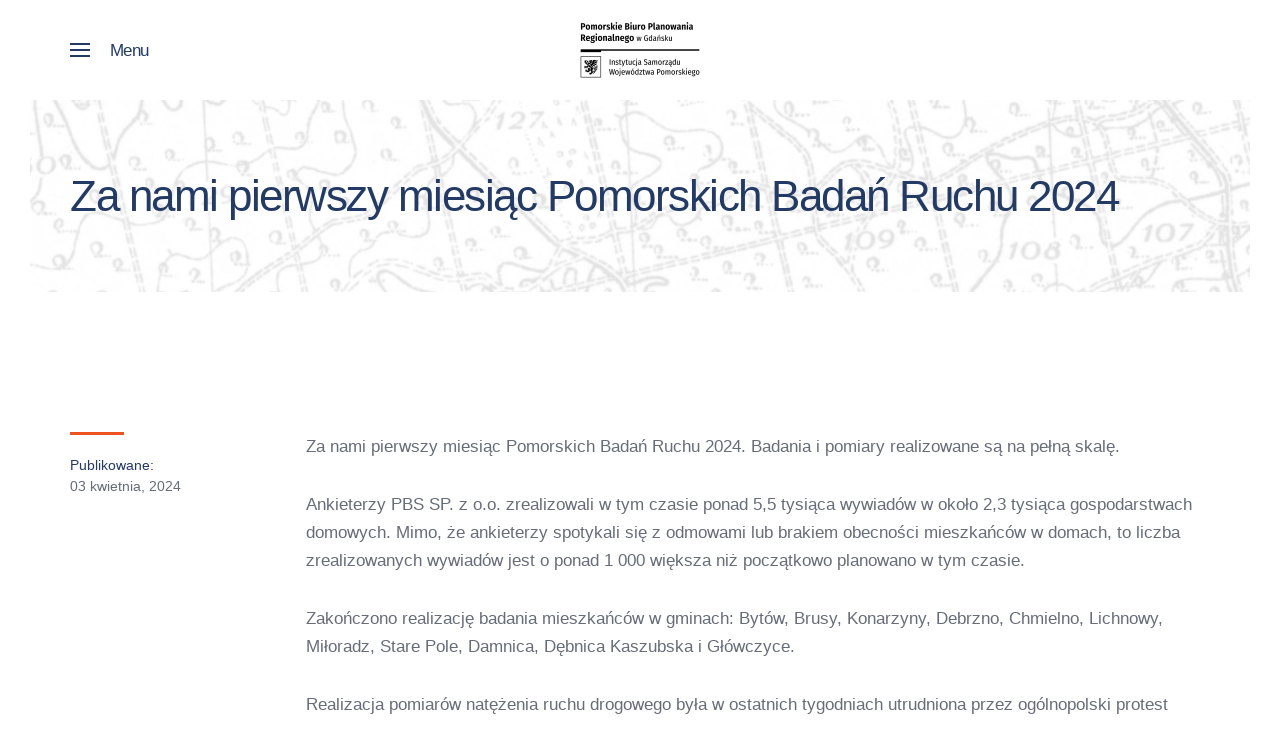

--- FILE ---
content_type: text/html; charset=UTF-8
request_url: https://pbpr.pomorskie.pl/2024/04/za-nami-pierwszy-miesiac-pomorskich-badan-ruchu-2024/
body_size: 13303
content:
<!DOCTYPE html>
<html lang="pl-PL">
    <head>
        <meta charset="UTF-8">
        <meta name="viewport" content="width=device-width, initial-scale=1">
        <link rel="icon" href="/wp-content/uploads/2020/12/navicon.png" sizes="any">
                <link rel="apple-touch-icon" href="/wp-content/uploads/2020/12/navicon.png">
                <title>Za nami pierwszy miesiąc Pomorskich Badań Ruchu 2024 &#8211; PBPR</title>
<meta name='robots' content='max-image-preview:large' />
<link rel="alternate" type="application/rss+xml" title="PBPR &raquo; Kanał z wpisami" href="https://pbpr.pomorskie.pl/feed/" />
<link rel="alternate" type="application/rss+xml" title="PBPR &raquo; Kanał z komentarzami" href="https://pbpr.pomorskie.pl/comments/feed/" />
<script>
window._wpemojiSettings = {"baseUrl":"https:\/\/s.w.org\/images\/core\/emoji\/16.0.1\/72x72\/","ext":".png","svgUrl":"https:\/\/s.w.org\/images\/core\/emoji\/16.0.1\/svg\/","svgExt":".svg","source":{"concatemoji":"https:\/\/pbpr.pomorskie.pl\/wp-includes\/js\/wp-emoji-release.min.js?ver=6.8.3"}};
/*! This file is auto-generated */
!function(s,n){var o,i,e;function c(e){try{var t={supportTests:e,timestamp:(new Date).valueOf()};sessionStorage.setItem(o,JSON.stringify(t))}catch(e){}}function p(e,t,n){e.clearRect(0,0,e.canvas.width,e.canvas.height),e.fillText(t,0,0);var t=new Uint32Array(e.getImageData(0,0,e.canvas.width,e.canvas.height).data),a=(e.clearRect(0,0,e.canvas.width,e.canvas.height),e.fillText(n,0,0),new Uint32Array(e.getImageData(0,0,e.canvas.width,e.canvas.height).data));return t.every(function(e,t){return e===a[t]})}function u(e,t){e.clearRect(0,0,e.canvas.width,e.canvas.height),e.fillText(t,0,0);for(var n=e.getImageData(16,16,1,1),a=0;a<n.data.length;a++)if(0!==n.data[a])return!1;return!0}function f(e,t,n,a){switch(t){case"flag":return n(e,"\ud83c\udff3\ufe0f\u200d\u26a7\ufe0f","\ud83c\udff3\ufe0f\u200b\u26a7\ufe0f")?!1:!n(e,"\ud83c\udde8\ud83c\uddf6","\ud83c\udde8\u200b\ud83c\uddf6")&&!n(e,"\ud83c\udff4\udb40\udc67\udb40\udc62\udb40\udc65\udb40\udc6e\udb40\udc67\udb40\udc7f","\ud83c\udff4\u200b\udb40\udc67\u200b\udb40\udc62\u200b\udb40\udc65\u200b\udb40\udc6e\u200b\udb40\udc67\u200b\udb40\udc7f");case"emoji":return!a(e,"\ud83e\udedf")}return!1}function g(e,t,n,a){var r="undefined"!=typeof WorkerGlobalScope&&self instanceof WorkerGlobalScope?new OffscreenCanvas(300,150):s.createElement("canvas"),o=r.getContext("2d",{willReadFrequently:!0}),i=(o.textBaseline="top",o.font="600 32px Arial",{});return e.forEach(function(e){i[e]=t(o,e,n,a)}),i}function t(e){var t=s.createElement("script");t.src=e,t.defer=!0,s.head.appendChild(t)}"undefined"!=typeof Promise&&(o="wpEmojiSettingsSupports",i=["flag","emoji"],n.supports={everything:!0,everythingExceptFlag:!0},e=new Promise(function(e){s.addEventListener("DOMContentLoaded",e,{once:!0})}),new Promise(function(t){var n=function(){try{var e=JSON.parse(sessionStorage.getItem(o));if("object"==typeof e&&"number"==typeof e.timestamp&&(new Date).valueOf()<e.timestamp+604800&&"object"==typeof e.supportTests)return e.supportTests}catch(e){}return null}();if(!n){if("undefined"!=typeof Worker&&"undefined"!=typeof OffscreenCanvas&&"undefined"!=typeof URL&&URL.createObjectURL&&"undefined"!=typeof Blob)try{var e="postMessage("+g.toString()+"("+[JSON.stringify(i),f.toString(),p.toString(),u.toString()].join(",")+"));",a=new Blob([e],{type:"text/javascript"}),r=new Worker(URL.createObjectURL(a),{name:"wpTestEmojiSupports"});return void(r.onmessage=function(e){c(n=e.data),r.terminate(),t(n)})}catch(e){}c(n=g(i,f,p,u))}t(n)}).then(function(e){for(var t in e)n.supports[t]=e[t],n.supports.everything=n.supports.everything&&n.supports[t],"flag"!==t&&(n.supports.everythingExceptFlag=n.supports.everythingExceptFlag&&n.supports[t]);n.supports.everythingExceptFlag=n.supports.everythingExceptFlag&&!n.supports.flag,n.DOMReady=!1,n.readyCallback=function(){n.DOMReady=!0}}).then(function(){return e}).then(function(){var e;n.supports.everything||(n.readyCallback(),(e=n.source||{}).concatemoji?t(e.concatemoji):e.wpemoji&&e.twemoji&&(t(e.twemoji),t(e.wpemoji)))}))}((window,document),window._wpemojiSettings);
</script>
<style id='wp-emoji-styles-inline-css'>

	img.wp-smiley, img.emoji {
		display: inline !important;
		border: none !important;
		box-shadow: none !important;
		height: 1em !important;
		width: 1em !important;
		margin: 0 0.07em !important;
		vertical-align: -0.1em !important;
		background: none !important;
		padding: 0 !important;
	}
</style>
<link rel='stylesheet' id='wp-block-library-css' href='https://pbpr.pomorskie.pl/wp-includes/css/dist/block-library/style.min.css?ver=6.8.3' media='all' />
<style id='classic-theme-styles-inline-css'>
/*! This file is auto-generated */
.wp-block-button__link{color:#fff;background-color:#32373c;border-radius:9999px;box-shadow:none;text-decoration:none;padding:calc(.667em + 2px) calc(1.333em + 2px);font-size:1.125em}.wp-block-file__button{background:#32373c;color:#fff;text-decoration:none}
</style>
<style id='global-styles-inline-css'>
:root{--wp--preset--aspect-ratio--square: 1;--wp--preset--aspect-ratio--4-3: 4/3;--wp--preset--aspect-ratio--3-4: 3/4;--wp--preset--aspect-ratio--3-2: 3/2;--wp--preset--aspect-ratio--2-3: 2/3;--wp--preset--aspect-ratio--16-9: 16/9;--wp--preset--aspect-ratio--9-16: 9/16;--wp--preset--color--black: #000000;--wp--preset--color--cyan-bluish-gray: #abb8c3;--wp--preset--color--white: #ffffff;--wp--preset--color--pale-pink: #f78da7;--wp--preset--color--vivid-red: #cf2e2e;--wp--preset--color--luminous-vivid-orange: #ff6900;--wp--preset--color--luminous-vivid-amber: #fcb900;--wp--preset--color--light-green-cyan: #7bdcb5;--wp--preset--color--vivid-green-cyan: #00d084;--wp--preset--color--pale-cyan-blue: #8ed1fc;--wp--preset--color--vivid-cyan-blue: #0693e3;--wp--preset--color--vivid-purple: #9b51e0;--wp--preset--gradient--vivid-cyan-blue-to-vivid-purple: linear-gradient(135deg,rgba(6,147,227,1) 0%,rgb(155,81,224) 100%);--wp--preset--gradient--light-green-cyan-to-vivid-green-cyan: linear-gradient(135deg,rgb(122,220,180) 0%,rgb(0,208,130) 100%);--wp--preset--gradient--luminous-vivid-amber-to-luminous-vivid-orange: linear-gradient(135deg,rgba(252,185,0,1) 0%,rgba(255,105,0,1) 100%);--wp--preset--gradient--luminous-vivid-orange-to-vivid-red: linear-gradient(135deg,rgba(255,105,0,1) 0%,rgb(207,46,46) 100%);--wp--preset--gradient--very-light-gray-to-cyan-bluish-gray: linear-gradient(135deg,rgb(238,238,238) 0%,rgb(169,184,195) 100%);--wp--preset--gradient--cool-to-warm-spectrum: linear-gradient(135deg,rgb(74,234,220) 0%,rgb(151,120,209) 20%,rgb(207,42,186) 40%,rgb(238,44,130) 60%,rgb(251,105,98) 80%,rgb(254,248,76) 100%);--wp--preset--gradient--blush-light-purple: linear-gradient(135deg,rgb(255,206,236) 0%,rgb(152,150,240) 100%);--wp--preset--gradient--blush-bordeaux: linear-gradient(135deg,rgb(254,205,165) 0%,rgb(254,45,45) 50%,rgb(107,0,62) 100%);--wp--preset--gradient--luminous-dusk: linear-gradient(135deg,rgb(255,203,112) 0%,rgb(199,81,192) 50%,rgb(65,88,208) 100%);--wp--preset--gradient--pale-ocean: linear-gradient(135deg,rgb(255,245,203) 0%,rgb(182,227,212) 50%,rgb(51,167,181) 100%);--wp--preset--gradient--electric-grass: linear-gradient(135deg,rgb(202,248,128) 0%,rgb(113,206,126) 100%);--wp--preset--gradient--midnight: linear-gradient(135deg,rgb(2,3,129) 0%,rgb(40,116,252) 100%);--wp--preset--font-size--small: 13px;--wp--preset--font-size--medium: 20px;--wp--preset--font-size--large: 36px;--wp--preset--font-size--x-large: 42px;--wp--preset--spacing--20: 0.44rem;--wp--preset--spacing--30: 0.67rem;--wp--preset--spacing--40: 1rem;--wp--preset--spacing--50: 1.5rem;--wp--preset--spacing--60: 2.25rem;--wp--preset--spacing--70: 3.38rem;--wp--preset--spacing--80: 5.06rem;--wp--preset--shadow--natural: 6px 6px 9px rgba(0, 0, 0, 0.2);--wp--preset--shadow--deep: 12px 12px 50px rgba(0, 0, 0, 0.4);--wp--preset--shadow--sharp: 6px 6px 0px rgba(0, 0, 0, 0.2);--wp--preset--shadow--outlined: 6px 6px 0px -3px rgba(255, 255, 255, 1), 6px 6px rgba(0, 0, 0, 1);--wp--preset--shadow--crisp: 6px 6px 0px rgba(0, 0, 0, 1);}:where(.is-layout-flex){gap: 0.5em;}:where(.is-layout-grid){gap: 0.5em;}body .is-layout-flex{display: flex;}.is-layout-flex{flex-wrap: wrap;align-items: center;}.is-layout-flex > :is(*, div){margin: 0;}body .is-layout-grid{display: grid;}.is-layout-grid > :is(*, div){margin: 0;}:where(.wp-block-columns.is-layout-flex){gap: 2em;}:where(.wp-block-columns.is-layout-grid){gap: 2em;}:where(.wp-block-post-template.is-layout-flex){gap: 1.25em;}:where(.wp-block-post-template.is-layout-grid){gap: 1.25em;}.has-black-color{color: var(--wp--preset--color--black) !important;}.has-cyan-bluish-gray-color{color: var(--wp--preset--color--cyan-bluish-gray) !important;}.has-white-color{color: var(--wp--preset--color--white) !important;}.has-pale-pink-color{color: var(--wp--preset--color--pale-pink) !important;}.has-vivid-red-color{color: var(--wp--preset--color--vivid-red) !important;}.has-luminous-vivid-orange-color{color: var(--wp--preset--color--luminous-vivid-orange) !important;}.has-luminous-vivid-amber-color{color: var(--wp--preset--color--luminous-vivid-amber) !important;}.has-light-green-cyan-color{color: var(--wp--preset--color--light-green-cyan) !important;}.has-vivid-green-cyan-color{color: var(--wp--preset--color--vivid-green-cyan) !important;}.has-pale-cyan-blue-color{color: var(--wp--preset--color--pale-cyan-blue) !important;}.has-vivid-cyan-blue-color{color: var(--wp--preset--color--vivid-cyan-blue) !important;}.has-vivid-purple-color{color: var(--wp--preset--color--vivid-purple) !important;}.has-black-background-color{background-color: var(--wp--preset--color--black) !important;}.has-cyan-bluish-gray-background-color{background-color: var(--wp--preset--color--cyan-bluish-gray) !important;}.has-white-background-color{background-color: var(--wp--preset--color--white) !important;}.has-pale-pink-background-color{background-color: var(--wp--preset--color--pale-pink) !important;}.has-vivid-red-background-color{background-color: var(--wp--preset--color--vivid-red) !important;}.has-luminous-vivid-orange-background-color{background-color: var(--wp--preset--color--luminous-vivid-orange) !important;}.has-luminous-vivid-amber-background-color{background-color: var(--wp--preset--color--luminous-vivid-amber) !important;}.has-light-green-cyan-background-color{background-color: var(--wp--preset--color--light-green-cyan) !important;}.has-vivid-green-cyan-background-color{background-color: var(--wp--preset--color--vivid-green-cyan) !important;}.has-pale-cyan-blue-background-color{background-color: var(--wp--preset--color--pale-cyan-blue) !important;}.has-vivid-cyan-blue-background-color{background-color: var(--wp--preset--color--vivid-cyan-blue) !important;}.has-vivid-purple-background-color{background-color: var(--wp--preset--color--vivid-purple) !important;}.has-black-border-color{border-color: var(--wp--preset--color--black) !important;}.has-cyan-bluish-gray-border-color{border-color: var(--wp--preset--color--cyan-bluish-gray) !important;}.has-white-border-color{border-color: var(--wp--preset--color--white) !important;}.has-pale-pink-border-color{border-color: var(--wp--preset--color--pale-pink) !important;}.has-vivid-red-border-color{border-color: var(--wp--preset--color--vivid-red) !important;}.has-luminous-vivid-orange-border-color{border-color: var(--wp--preset--color--luminous-vivid-orange) !important;}.has-luminous-vivid-amber-border-color{border-color: var(--wp--preset--color--luminous-vivid-amber) !important;}.has-light-green-cyan-border-color{border-color: var(--wp--preset--color--light-green-cyan) !important;}.has-vivid-green-cyan-border-color{border-color: var(--wp--preset--color--vivid-green-cyan) !important;}.has-pale-cyan-blue-border-color{border-color: var(--wp--preset--color--pale-cyan-blue) !important;}.has-vivid-cyan-blue-border-color{border-color: var(--wp--preset--color--vivid-cyan-blue) !important;}.has-vivid-purple-border-color{border-color: var(--wp--preset--color--vivid-purple) !important;}.has-vivid-cyan-blue-to-vivid-purple-gradient-background{background: var(--wp--preset--gradient--vivid-cyan-blue-to-vivid-purple) !important;}.has-light-green-cyan-to-vivid-green-cyan-gradient-background{background: var(--wp--preset--gradient--light-green-cyan-to-vivid-green-cyan) !important;}.has-luminous-vivid-amber-to-luminous-vivid-orange-gradient-background{background: var(--wp--preset--gradient--luminous-vivid-amber-to-luminous-vivid-orange) !important;}.has-luminous-vivid-orange-to-vivid-red-gradient-background{background: var(--wp--preset--gradient--luminous-vivid-orange-to-vivid-red) !important;}.has-very-light-gray-to-cyan-bluish-gray-gradient-background{background: var(--wp--preset--gradient--very-light-gray-to-cyan-bluish-gray) !important;}.has-cool-to-warm-spectrum-gradient-background{background: var(--wp--preset--gradient--cool-to-warm-spectrum) !important;}.has-blush-light-purple-gradient-background{background: var(--wp--preset--gradient--blush-light-purple) !important;}.has-blush-bordeaux-gradient-background{background: var(--wp--preset--gradient--blush-bordeaux) !important;}.has-luminous-dusk-gradient-background{background: var(--wp--preset--gradient--luminous-dusk) !important;}.has-pale-ocean-gradient-background{background: var(--wp--preset--gradient--pale-ocean) !important;}.has-electric-grass-gradient-background{background: var(--wp--preset--gradient--electric-grass) !important;}.has-midnight-gradient-background{background: var(--wp--preset--gradient--midnight) !important;}.has-small-font-size{font-size: var(--wp--preset--font-size--small) !important;}.has-medium-font-size{font-size: var(--wp--preset--font-size--medium) !important;}.has-large-font-size{font-size: var(--wp--preset--font-size--large) !important;}.has-x-large-font-size{font-size: var(--wp--preset--font-size--x-large) !important;}
:where(.wp-block-post-template.is-layout-flex){gap: 1.25em;}:where(.wp-block-post-template.is-layout-grid){gap: 1.25em;}
:where(.wp-block-columns.is-layout-flex){gap: 2em;}:where(.wp-block-columns.is-layout-grid){gap: 2em;}
:root :where(.wp-block-pullquote){font-size: 1.5em;line-height: 1.6;}
</style>
<link rel='stylesheet' id='accessibility-light-css' href='https://pbpr.pomorskie.pl/wp-content/plugins/accessibility-light/assets/css/accessibility-light.css?ver=6.8.3' media='all' />
<link rel='stylesheet' id='css/e2pdf.frontend.global-css' href='https://pbpr.pomorskie.pl/wp-content/plugins/e2pdf/css/e2pdf.frontend.global.css?ver=1.28.14' media='all' />
<link rel='stylesheet' id='wbg-selectize-css' href='https://pbpr.pomorskie.pl/wp-content/plugins/wp-books-gallery/assets/css/selectize.bootstrap3.min.css?ver=4.7.6' media='' />
<link rel='stylesheet' id='wbg-font-awesome-css' href='https://pbpr.pomorskie.pl/wp-content/plugins/wp-books-gallery/assets/css/fontawesome/css/all.min.css?ver=4.7.6' media='' />
<link rel='stylesheet' id='wbg-front-css' href='https://pbpr.pomorskie.pl/wp-content/plugins/wp-books-gallery/assets/css/wbg-front.css?ver=4.7.6' media='' />
<link rel='stylesheet' id='eeb-css-frontend-css' href='https://pbpr.pomorskie.pl/wp-content/plugins/email-encoder-bundle/core/includes/assets/css/style.css?ver=251122-95824' media='all' />
<link href="https://pbpr.pomorskie.pl/wp-content/themes/yootheme/css/theme.1.css?ver=1766236538" rel="stylesheet">
<link href="https://pbpr.pomorskie.pl/wp-content/themes/yootheme/css/theme.update.css?ver=4.5.26" rel="stylesheet">
<script src="https://pbpr.pomorskie.pl/wp-includes/js/jquery/jquery.min.js?ver=3.7.1" id="jquery-core-js"></script>
<script src="https://pbpr.pomorskie.pl/wp-includes/js/jquery/jquery-migrate.min.js?ver=3.4.1" id="jquery-migrate-js"></script>
<script src="https://pbpr.pomorskie.pl/wp-content/plugins/accessibility-light/assets/js/accessibility-light.js?ver=6.8.3" id="accessibility-light-js"></script>
<script src="https://pbpr.pomorskie.pl/wp-content/plugins/accessibility-light/assets/js/jscolor.js?ver=6.8.3" id="jscolor-js"></script>
<script src="https://pbpr.pomorskie.pl/wp-content/plugins/e2pdf/js/e2pdf.frontend.js?ver=1.28.14" id="js/e2pdf.frontend-js"></script>
<link rel="https://api.w.org/" href="https://pbpr.pomorskie.pl/wp-json/" /><link rel="alternate" title="JSON" type="application/json" href="https://pbpr.pomorskie.pl/wp-json/wp/v2/posts/5247" /><link rel="EditURI" type="application/rsd+xml" title="RSD" href="https://pbpr.pomorskie.pl/xmlrpc.php?rsd" />
<meta name="generator" content="WordPress 6.8.3" />
<link rel="canonical" href="https://pbpr.pomorskie.pl/2024/04/za-nami-pierwszy-miesiac-pomorskich-badan-ruchu-2024/" />
<link rel='shortlink' href='https://pbpr.pomorskie.pl/?p=5247' />
<link rel="alternate" title="oEmbed (JSON)" type="application/json+oembed" href="https://pbpr.pomorskie.pl/wp-json/oembed/1.0/embed?url=https%3A%2F%2Fpbpr.pomorskie.pl%2F2024%2F04%2Fza-nami-pierwszy-miesiac-pomorskich-badan-ruchu-2024%2F" />
<link rel="alternate" title="oEmbed (XML)" type="text/xml+oembed" href="https://pbpr.pomorskie.pl/wp-json/oembed/1.0/embed?url=https%3A%2F%2Fpbpr.pomorskie.pl%2F2024%2F04%2Fza-nami-pierwszy-miesiac-pomorskich-badan-ruchu-2024%2F&#038;format=xml" />
<!-- Analytics by WP Statistics - https://wp-statistics.com -->
<script src="https://pbpr.pomorskie.pl/wp-content/themes/yootheme/packages/theme-cookie/app/cookie.min.js?ver=4.5.26" defer></script>
<script src="https://pbpr.pomorskie.pl/wp-content/themes/yootheme/vendor/assets/uikit/dist/js/uikit.min.js?ver=4.5.26"></script>
<script src="https://pbpr.pomorskie.pl/wp-content/themes/yootheme/vendor/assets/uikit/dist/js/uikit-icons-yard.min.js?ver=4.5.26"></script>
<script src="https://pbpr.pomorskie.pl/wp-content/themes/yootheme/js/theme.js?ver=4.5.26"></script>
<script>window.yootheme ||= {}; var $theme = yootheme.theme = {"cookie":{"mode":"notification","template":"<div class=\"tm-cookie-banner uk-section uk-section-xsmall uk-section-primary uk-position-bottom uk-position-fixed\">\n        <div class=\"uk-container uk-container-expand uk-text-center\">\n\n            U\u017cywamy cookies i podobnych technologii w celach: \u015bwiadczenia us\u0142ug, reklamy, statystyk. Korzystanie z witryny bez zmiany ustawie\u0144 Twojej przegl\u0105darki oznacza, \u017ce ciasteczka b\u0119d\u0105 umieszczane w Twoim urz\u0105dzeniu elektronicznym. Pami\u0119taj, \u017ce zawsze mo\u017cesz zmieni\u0107 te ustawienia.\n                            <button type=\"button\" class=\"js-accept uk-button uk-button-primary uk-margin-small-left\" data-uk-toggle=\"target: !.uk-section; animation: true\">Akceptuj<\/button>\n            \n            \n        <\/div>\n    <\/div>","position":"bottom"},"i18n":{"close":{"label":"Zamknij","0":"yootheme"},"totop":{"label":"Back to top","0":"yootheme"},"marker":{"label":"Open","0":"yootheme"},"navbarToggleIcon":{"label":"Rozwi\u0144 menu","0":"yootheme"},"paginationPrevious":{"label":"Poprzednia strona","0":"yootheme"},"paginationNext":{"label":"Nast\u0119pna strona","0":"yootheme"},"searchIcon":{"toggle":"Wyszukiwanie otwarte","submit":"Submit Search"},"slider":{"next":"Next slide","previous":"Previous slide","slideX":"Slide %s","slideLabel":"%s z %s"},"slideshow":{"next":"Next slide","previous":"Previous slide","slideX":"Slide %s","slideLabel":"%s z %s"},"lightboxPanel":{"next":"Next slide","previous":"Previous slide","slideLabel":"%s z %s","close":"Close"}}};</script>
		<style id="wp-custom-css">
			.logo-sam-text {
	  font-variant-caps: all-petite-caps;
    line-height: normal;
    color: inherit;
}		</style>
		    </head>
    <body class="wp-singular post-template-default single single-post postid-5247 single-format-standard wp-theme-yootheme  acl-sitelinx">

        
        <div class="uk-hidden-visually uk-notification uk-notification-top-left uk-width-auto">
            <div class="uk-notification-message">
                <a href="#tm-main" class="uk-link-reset">Przejdź do treści głównej</a>
            </div>
        </div>

        
        
        <div class="tm-page">

                        


<header class="tm-header-mobile uk-hidden@l">


        <div uk-sticky show-on-up animation="uk-animation-slide-top" cls-active="uk-navbar-sticky" sel-target=".uk-navbar-container">
    
        <div class="uk-navbar-container">

            <div class="uk-container uk-container-expand">
                <nav class="uk-navbar" uk-navbar="{&quot;align&quot;:&quot;center&quot;,&quot;container&quot;:&quot;.tm-header-mobile &gt; [uk-sticky]&quot;,&quot;boundary&quot;:&quot;.tm-header-mobile .uk-navbar-container&quot;}">

                                        <div class="uk-navbar-left ">

                        
                                                    <a uk-toggle href="#tm-dialog-mobile" class="uk-navbar-toggle">

        
        <div uk-navbar-toggle-icon></div>

                <span class="uk-margin-small-left uk-text-middle">Menu</span>
        
    </a>                        
                        
                    </div>
                    
                                        <div class="uk-navbar-center">

                                                    <a href="https://pbpr.pomorskie.pl/" aria-label="Powrót na start" class="uk-logo uk-navbar-item">
    <picture>
<source type="image/webp" srcset="/wp-content/themes/yootheme/cache/25/PBPR_nowe_logo_PION-25426319.webp 150w, /wp-content/themes/yootheme/cache/0c/PBPR_nowe_logo_PION-0c2db974.webp 300w" sizes="(min-width: 150px) 150px">
<img alt="PBPR" loading="eager" src="/wp-content/themes/yootheme/cache/65/PBPR_nowe_logo_PION-65fa84be.png" width="150" height="86">
</picture></a>                        
                        
                    </div>
                    
                    
                </nav>
            </div>

        </div>

        </div>
    



        <div id="tm-dialog-mobile" uk-offcanvas="container: true; overlay: true" mode="push">
        <div class="uk-offcanvas-bar uk-flex uk-flex-column">

                        <button class="uk-offcanvas-close uk-close-large" type="button" uk-close uk-toggle="cls: uk-close-large; mode: media; media: @s"></button>
            
                        <div class="uk-margin-auto-bottom">
                
<div class="uk-grid uk-child-width-1-1" uk-grid>    <div>
<div class="uk-panel widget widget_nav_menu" id="nav_menu-2">

    
    
<ul class="uk-nav uk-nav-default uk-nav-accordion" uk-nav="targets: &gt; .js-accordion" uk-scrollspy-nav="closest: li; scroll: true;">
    
	<li class="menu-item menu-item-type-custom menu-item-object-custom menu-item-has-children js-accordion uk-parent"><a href>Plan zagospodarowania<br>przestrzennego <span uk-nav-parent-icon></span></a>
	<ul class="uk-nav-sub">

		<li class="menu-item menu-item-type-post_type menu-item-object-page"><a href="https://pbpr.pomorskie.pl/plan-zagospodarowania-wojewodztwa/">Plan zagospodarowania województwa pomorskiego 2030</a></li>
		<li class="menu-item menu-item-type-post_type menu-item-object-page"><a href="https://pbpr.pomorskie.pl/plan-zagospodarowania-obszaru-metropolitalnego/">Plan zagospodarowania Obszaru Metropolitalnego</a></li>
		<li class="menu-item menu-item-type-custom menu-item-object-custom menu-item-has-children uk-parent"><a href>Opracowanie ekofizjograficzne</a>
		<ul>

			<li class="menu-item menu-item-type-post_type menu-item-object-page"><a href="https://pbpr.pomorskie.pl/ekofizjografia/">2014</a></li>
			<li class="menu-item menu-item-type-post_type menu-item-object-books"><a href="https://pbpr.pomorskie.pl/books/https-pbpr-pomorskie-pl-wp-content-uploads-menu-biblioteka-opracowan-srodowisko-przyrodnicze-opracowanie_ekofizjograficzne_2024-opracowanie-ekofizjograficzne-29012024-pdf/">2024</a></li></ul></li>
		<li class="menu-item menu-item-type-post_type menu-item-object-page"><a href="https://pbpr.pomorskie.pl/soos-plan/">Prognoza PZPWP 2030</a></li>
		<li class="menu-item menu-item-type-post_type menu-item-object-page menu-item-has-children uk-parent"><a href="https://pbpr.pomorskie.pl/plan-zagospodarowania-wojewodztwa/zmiana-planu-zagospodarowania-przestrzennego-wojewodztwa-pomorskiego/">Zmiana Planu zagospodarowania przestrzennego województwa pomorskiego</a>
		<ul>

			<li class="menu-item menu-item-type-post_type menu-item-object-page"><a href="https://pbpr.pomorskie.pl/plan-zagospodarowania-wojewodztwa/zmiana-planu-zagospodarowania-przestrzennego-wojewodztwa-pomorskiego/debaty/">Debaty</a></li>
			<li class="menu-item menu-item-type-post_type menu-item-object-page"><a href="https://pbpr.pomorskie.pl/plan-zagospodarowania-wojewodztwa/zmiana-planu-zagospodarowania-przestrzennego-wojewodztwa-pomorskiego/warsztaty/">Warsztaty planistyczne</a></li></ul></li>
		<li class="menu-item menu-item-type-post_type menu-item-object-page"><a href="https://pbpr.pomorskie.pl/projekt-dialog-terytorialny/">Dialog Terytorialny</a></li></ul></li>
	<li class="menu-item menu-item-type-custom menu-item-object-custom menu-item-has-children uk-parent"><a href="https://pbpr.pomorskie.pl/audyt-krajobrazowy-wojewodztwa-pomorskiego/">Audyt<br>krajobrazowy <span uk-nav-parent-icon></span></a>
	<ul class="uk-nav-sub">

		<li class="menu-item menu-item-type-post_type menu-item-object-page menu-item-has-children uk-parent"><a href="https://pbpr.pomorskie.pl/audyt-krajobrazowy-wojewodztwa-pomorskiego/">Audyt Krajobrazowy Województwa Pomorskiego</a>
		<ul>

			<li class="menu-item menu-item-type-post_type menu-item-object-page"><a href="https://pbpr.pomorskie.pl/home/struktury-krajobrazowe/">Sposób identyfikacji krajobrazów</a></li>
			<li class="menu-item menu-item-type-post_type menu-item-object-page"><a href="https://pbpr.pomorskie.pl/akcja-krajobraz/">Akcja Krajobraz</a></li></ul></li></ul></li>
	<li class="menu-item menu-item-type-post_type menu-item-object-page"><a href="https://pbpr.pomorskie.pl/biblioteka-opracowan/">Biblioteka<br>opracowań</a></li>
	<li class="menu-item menu-item-type-custom menu-item-object-custom menu-item-has-children js-accordion uk-parent"><a href>Monitoring <br>regionalny <span uk-nav-parent-icon></span></a>
	<ul class="uk-nav-sub">

		<li class="menu-item menu-item-type-post_type menu-item-object-page"><a href="https://pbpr.pomorskie.pl/stan-zagospodarowania-przestrzennego-wojewodztwa/">Stan zagospodarowania przestrzennego</a></li>
		<li class="menu-item menu-item-type-post_type menu-item-object-page"><a href="https://pbpr.pomorskie.pl/obszary-funkcjonalne/">Obszary funkcjonalne</a></li>
		<li class="menu-item menu-item-type-post_type menu-item-object-page"><a href="https://pbpr.pomorskie.pl/rewitalizacja-obszarow-zdegradowanych/">Rewitalizacja obszarów zdegradowanych</a></li>
		<li class="menu-item menu-item-type-post_type menu-item-object-page"><a href="https://pbpr.pomorskie.pl/turystyka-wodna/">Turystyka Wodna</a></li></ul></li>
	<li class="menu-item menu-item-type-custom menu-item-object-custom menu-item-has-children js-accordion uk-parent"><a href>Przestrzeń<br>publiczna <span uk-nav-parent-icon></span></a>
	<ul class="uk-nav-sub">

		<li class="menu-item menu-item-type-post_type menu-item-object-page"><a href="https://pbpr.pomorskie.pl/home/najlepsza-przestrzen-publiczna/">Najlepsza Przestrzeń Publiczna Województwa Pomorskiego</a></li>
		<li class="menu-item menu-item-type-post_type menu-item-object-page"><a href="https://pbpr.pomorskie.pl/home/pappp/">Pomorska Akademia Planowania Przestrzeni Publicznej</a></li>
		<li class="menu-item menu-item-type-post_type menu-item-object-page"><a href="https://pbpr.pomorskie.pl/home/pomorskie-laboratorium-przestrzeni-publicznej/">Pomorskie Laboratorium Przestrzeni Publicznej</a></li></ul></li>
	<li class="menu-item menu-item-type-custom menu-item-object-custom menu-item-has-children js-accordion uk-parent"><a href>Transport <span uk-nav-parent-icon></span></a>
	<ul class="uk-nav-sub">

		<li class="menu-item menu-item-type-post_type menu-item-object-page"><a href="https://pbpr.pomorskie.pl/home/rpt/">Regionalny Plan Transportowy</a></li>
		<li class="menu-item menu-item-type-custom menu-item-object-custom"><a href="https://pbpr.pomorskie.pl/home/pomorskie-badania-ruchu-2024/">Pomorskie Badania Ruchu 2024</a></li>
		<li class="menu-item menu-item-type-post_type menu-item-object-page"><a href="https://pbpr.pomorskie.pl/skkoscierzyny/">SK-Obwodnica Kościerzyny</a></li>
		<li class="menu-item menu-item-type-post_type menu-item-object-page"><a href="https://pbpr.pomorskie.pl/projekt-via-maris/">SK-Via Maris</a></li>
		<li class="menu-item menu-item-type-post_type menu-item-object-page"><a href="https://pbpr.pomorskie.pl/sk-miszewo/">SK-Miszewo</a></li></ul></li>
	<li class="menu-item menu-item-type-post_type menu-item-object-page menu-item-has-children uk-parent"><a href="https://pbpr.pomorskie.pl/aktualne-projekty/">Aktualne<br>Projekty <span uk-nav-parent-icon></span></a>
	<ul class="uk-nav-sub">

		<li class="menu-item menu-item-type-post_type menu-item-object-page"><a href="https://pbpr.pomorskie.pl/projekt-ochk/">Weryfikacja OCHK</a></li>
		<li class="menu-item menu-item-type-post_type menu-item-object-page"><a href="https://pbpr.pomorskie.pl/projekt-dialog-terytorialny/">Dialog Terytorialny</a></li></ul></li>
	<li class="menu-item menu-item-type-post_type menu-item-object-page menu-item-has-children uk-parent"><a href="https://pbpr.pomorskie.pl/portalmapowy/">Portal<br>mapowy <span uk-nav-parent-icon></span></a>
	<ul class="uk-nav-sub">

		<li class="menu-item menu-item-type-custom menu-item-object-custom"><a href="https://mapy2.pbpr.pomorskie.pl/audyt/index.php/view/map?repository=1&amp;project=Audyt-krajobrazu">Audyt krajobrazowy</a></li>
		<li class="menu-item menu-item-type-custom menu-item-object-custom"><a href="https://mapy2.pbpr.pomorskie.pl/audyt/index.php/view/map?repository=4&amp;project=OChK-weryfikacja">Obszary chronionego krajobrazu</a></li>
		<li class="menu-item menu-item-type-custom menu-item-object-custom"><a href="https://mapy.pbpr.pomorskie.pl/index.php/view/map/?repository=6&amp;project=KONCEPCJA_KORYTARZY_EKOLOG">Korytarze ekologiczne</a></li>
		<li class="menu-item menu-item-type-custom menu-item-object-custom"><a href="https://mapy.pbpr.pomorskie.pl/index.php/view/map/?repository=10&amp;project=turystyka_PZZGMB_PSK">Turystyka wodna</a></li>
		<li class="menu-item menu-item-type-custom menu-item-object-custom"><a href="https://mapy.pbpr.pomorskie.pl/index.php/view/map/?repository=2&amp;project=rewitalizacja">Rewitalizacja obszarów<br>zdegradowanych</a></li>
		<li class="menu-item menu-item-type-custom menu-item-object-custom"><a href="https://mapy.pbpr.pomorskie.pl/index.php/view/map/?repository=3&amp;project=dialog_terytorialny">Dialog terytorialny</a></li>
		<li class="menu-item menu-item-type-custom menu-item-object-custom"><a href="https://mapy.pbpr.pomorskie.pl/index.php/view/map/?repository=8&amp;project=Obszary_funkcjonalne">Obszary funkcjonalne</a></li></ul></li>
	<li class="menu-item menu-item-type-post_type menu-item-object-page menu-item-has-children uk-parent"><a href="https://pbpr.pomorskie.pl/biuro/">Biuro<br>nasz zespół <span uk-nav-parent-icon></span></a>
	<ul class="uk-nav-sub">

		<li class="menu-item menu-item-type-custom menu-item-object-custom"><a href="http://pbpr.pomorskie.pl/biuro/#KierB">Kierownictwo</a></li>
		<li class="menu-item menu-item-type-custom menu-item-object-custom"><a href="http://pbpr.pomorskie.pl/biuro/#ZF">Zespół Finansowy</a></li>
		<li class="menu-item menu-item-type-custom menu-item-object-custom"><a href="http://pbpr.pomorskie.pl/biuro#ZODK">Zespół Osadnictwa i Dziedzictwa Kulturowego</a></li>
		<li class="menu-item menu-item-type-custom menu-item-object-custom"><a href="http://pbpr.pomorskie.pl/biuro/#ZSK">Zespół Środowiska i Krajobrazu</a></li>
		<li class="menu-item menu-item-type-custom menu-item-object-custom"><a href="http://pbpr.pomorskie.pl/biuro/#ZITiZS">Zespół Infrastruktury Technicznej i Zagrożeń Środowiskowych</a></li>
		<li class="menu-item menu-item-type-custom menu-item-object-custom"><a href="https://pbpr.pomorskie.pl/biuro/#ZT">Zespół Transportu</a></li>
		<li class="menu-item menu-item-type-custom menu-item-object-custom"><a href="http://pbpr.pomorskie.pl/biuro/#ZGIS">Zespół GIS</a></li>
		<li class="menu-item menu-item-type-custom menu-item-object-custom"><a href="https://pbpr.pomorskie.pl/biuro/#iodo">Inspektor ochrony danych osobowych</a></li></ul></li></ul>

</div>
</div>    <div>
<div class="uk-panel">

    
    <ul class="uk-grid uk-flex-inline uk-flex-middle uk-flex-nowrap uk-grid-small">                    <li><a href="https://www.facebook.com/akcjakrajobraz" class="uk-preserve-width uk-icon-link" rel="noreferrer" target="_blank"><span uk-icon="icon: facebook;"></span></a></li>
                    <li><a href="https://www.instagram.com/akcjakrajobraz/" class="uk-preserve-width uk-icon-link" rel="noreferrer" target="_blank"><span uk-icon="icon: instagram;"></span></a></li>
                    <li><a href="https://www.linkedin.com/company/pomorskie-biuro-planowania-regionalnego/" class="uk-preserve-width uk-icon-link" rel="noreferrer" target="_blank"><span uk-icon="icon: linkedin;"></span></a></li>
                    <li><a href="tel: +48583010644" class="uk-preserve-width uk-icon-link" rel="noreferrer" target="_blank"><span uk-icon="icon: receiver;"></span></a></li>
                    <li><a href="&#109;ail&#116;o&#58;&#98;iu&#114;&#111;&#64;&#112;bp&#114;.&#112;o&#109;or&#115;&#107;i&#101;&#46;pl" class="uk-preserve-width uk-icon-link mail-link" rel="noreferrer" target="_blank" data-wpel-link="ignore"><span uk-icon="icon: mail;"></span></a></li>
            </ul>
</div>
</div></div>            </div>
            
            
        </div>
    </div>
    
    
    

</header>


<div class="tm-toolbar tm-toolbar-default uk-visible@l">
    <div class="uk-container uk-flex uk-flex-middle uk-container-expand">

                <div>
            <div class="uk-grid-medium uk-child-width-auto uk-flex-middle" uk-grid="margin: uk-margin-small-top">

                                <div>
<div class="uk-panel widget widget_custom_html" id="custom_html-7">

    
    <div class="textwidget custom-html-widget"><img src="/wp-content/uploads/GRAFIKA/Logo/Logo_Herb_Nowe.svg" alt="logo-samorzad" style="max-width: 50px; max-height: 50px;">
</div>
</div>
</div><div>
<div class="uk-panel widget widget_custom_html" id="custom_html-8">

    
    <div class="textwidget custom-html-widget"><div class="logo-sam-text" style="font-family: 'Arial Narrow', Arial, sans-serif; font-size: 20px; min-height: 30px; text-transform: capitalize;">Instytucja Samorządu<br>Województwa Pomorskiego</div></div>
</div>
</div>                
                
            </div>
        </div>
        
        
    </div>
</div>

<header class="tm-header uk-visible@l">



        <div uk-sticky media="@l" show-on-up animation="uk-animation-slide-top" cls-active="uk-navbar-sticky" sel-target=".uk-navbar-container">
    
        <div class="uk-navbar-container">

            <div class="uk-container uk-container-expand uk-padding-remove-left">
                <nav class="uk-navbar" uk-navbar="{&quot;align&quot;:&quot;center&quot;,&quot;container&quot;:&quot;.tm-header &gt; [uk-sticky]&quot;,&quot;boundary&quot;:&quot;.tm-header .uk-navbar-container&quot;}">

                                        <div class="uk-navbar-left ">

                                                    <a href="https://pbpr.pomorskie.pl/" aria-label="Powrót na start" class="uk-logo uk-navbar-item">
    <picture>
<source type="image/webp" srcset="/wp-content/themes/yootheme/cache/d5/logo-PBPR-d52e4144.webp 225w, /wp-content/themes/yootheme/cache/60/logo-PBPR-6039c10b.webp 450w" sizes="(min-width: 225px) 225px">
<img alt="PBPR" loading="eager" src="/wp-content/themes/yootheme/cache/0b/logo-PBPR-0b2cc450.png" width="225" height="53">
</picture></a>                        
                                                    
<ul class="uk-navbar-nav" uk-scrollspy-nav="closest: li; scroll: true; target: &gt; * &gt; a[href];">
    
	<li class="menu-item menu-item-type-custom menu-item-object-custom menu-item-has-children uk-parent"><a role="button">Plan zagospodarowania<br>przestrzennego</a>
	<div class="uk-drop uk-navbar-dropdown uk-navbar-dropdown-width-2" mode="hover" pos="bottom-center"><div class="uk-drop-grid uk-child-width-1-2" uk-grid><div><ul class="uk-nav uk-navbar-dropdown-nav">

		<li class="menu-item menu-item-type-post_type menu-item-object-page"><a href="https://pbpr.pomorskie.pl/plan-zagospodarowania-wojewodztwa/">Plan zagospodarowania województwa pomorskiego 2030</a></li>
		<li class="menu-item menu-item-type-post_type menu-item-object-page"><a href="https://pbpr.pomorskie.pl/plan-zagospodarowania-obszaru-metropolitalnego/">Plan zagospodarowania Obszaru Metropolitalnego</a></li>
		<li class="menu-item menu-item-type-custom menu-item-object-custom menu-item-has-children uk-parent"><a role="button">Opracowanie ekofizjograficzne</a>
		<ul class="uk-nav-sub">

			<li class="menu-item menu-item-type-post_type menu-item-object-page"><a href="https://pbpr.pomorskie.pl/ekofizjografia/">2014</a></li>
			<li class="menu-item menu-item-type-post_type menu-item-object-books"><a href="https://pbpr.pomorskie.pl/books/https-pbpr-pomorskie-pl-wp-content-uploads-menu-biblioteka-opracowan-srodowisko-przyrodnicze-opracowanie_ekofizjograficzne_2024-opracowanie-ekofizjograficzne-29012024-pdf/">2024</a></li></ul></li></ul></div><div><ul class="uk-nav uk-navbar-dropdown-nav">

		<li class="menu-item menu-item-type-post_type menu-item-object-page"><a href="https://pbpr.pomorskie.pl/soos-plan/">Prognoza PZPWP 2030</a></li>
		<li class="menu-item menu-item-type-post_type menu-item-object-page menu-item-has-children uk-parent"><a href="https://pbpr.pomorskie.pl/plan-zagospodarowania-wojewodztwa/zmiana-planu-zagospodarowania-przestrzennego-wojewodztwa-pomorskiego/">Zmiana Planu zagospodarowania przestrzennego województwa pomorskiego</a>
		<ul class="uk-nav-sub">

			<li class="menu-item menu-item-type-post_type menu-item-object-page"><a href="https://pbpr.pomorskie.pl/plan-zagospodarowania-wojewodztwa/zmiana-planu-zagospodarowania-przestrzennego-wojewodztwa-pomorskiego/debaty/">Debaty</a></li>
			<li class="menu-item menu-item-type-post_type menu-item-object-page"><a href="https://pbpr.pomorskie.pl/plan-zagospodarowania-wojewodztwa/zmiana-planu-zagospodarowania-przestrzennego-wojewodztwa-pomorskiego/warsztaty/">Warsztaty planistyczne</a></li></ul></li>
		<li class="menu-item menu-item-type-post_type menu-item-object-page"><a href="https://pbpr.pomorskie.pl/projekt-dialog-terytorialny/">Dialog Terytorialny</a></li></ul></div></div></div></li>
	<li class="menu-item menu-item-type-custom menu-item-object-custom menu-item-has-children uk-parent"><a href="https://pbpr.pomorskie.pl/audyt-krajobrazowy-wojewodztwa-pomorskiego/">Audyt<br>krajobrazowy</a>
	<div class="uk-drop uk-navbar-dropdown"><div><ul class="uk-nav uk-navbar-dropdown-nav">

		<li class="menu-item menu-item-type-post_type menu-item-object-page menu-item-has-children uk-parent"><a href="https://pbpr.pomorskie.pl/audyt-krajobrazowy-wojewodztwa-pomorskiego/">Audyt Krajobrazowy Województwa Pomorskiego</a>
		<ul class="uk-nav-sub">

			<li class="menu-item menu-item-type-post_type menu-item-object-page"><a href="https://pbpr.pomorskie.pl/home/struktury-krajobrazowe/">Sposób identyfikacji krajobrazów</a></li>
			<li class="menu-item menu-item-type-post_type menu-item-object-page"><a href="https://pbpr.pomorskie.pl/akcja-krajobraz/">Akcja Krajobraz</a></li></ul></li></ul></div></div></li>
	<li class="menu-item menu-item-type-post_type menu-item-object-page"><a href="https://pbpr.pomorskie.pl/biblioteka-opracowan/">Biblioteka<br>opracowań</a></li>
	<li class="menu-item menu-item-type-custom menu-item-object-custom menu-item-has-children uk-parent"><a role="button">Monitoring <br>regionalny</a>
	<div class="uk-drop uk-navbar-dropdown" mode="hover" pos="bottom-center"><div><ul class="uk-nav uk-navbar-dropdown-nav">

		<li class="menu-item menu-item-type-post_type menu-item-object-page"><a href="https://pbpr.pomorskie.pl/stan-zagospodarowania-przestrzennego-wojewodztwa/">Stan zagospodarowania przestrzennego</a></li>
		<li class="menu-item menu-item-type-post_type menu-item-object-page"><a href="https://pbpr.pomorskie.pl/obszary-funkcjonalne/">Obszary funkcjonalne</a></li>
		<li class="menu-item menu-item-type-post_type menu-item-object-page"><a href="https://pbpr.pomorskie.pl/rewitalizacja-obszarow-zdegradowanych/">Rewitalizacja obszarów zdegradowanych</a></li>
		<li class="menu-item menu-item-type-post_type menu-item-object-page"><a href="https://pbpr.pomorskie.pl/turystyka-wodna/">Turystyka Wodna</a></li></ul></div></div></li>
	<li class="menu-item menu-item-type-custom menu-item-object-custom menu-item-has-children uk-parent"><a role="button">Przestrzeń<br>publiczna</a>
	<div class="uk-drop uk-navbar-dropdown" mode="hover" pos="bottom-center"><div><ul class="uk-nav uk-navbar-dropdown-nav">

		<li class="menu-item menu-item-type-post_type menu-item-object-page"><a href="https://pbpr.pomorskie.pl/home/najlepsza-przestrzen-publiczna/">Najlepsza Przestrzeń Publiczna Województwa Pomorskiego</a></li>
		<li class="menu-item menu-item-type-post_type menu-item-object-page"><a href="https://pbpr.pomorskie.pl/home/pappp/">Pomorska Akademia Planowania Przestrzeni Publicznej</a></li>
		<li class="menu-item menu-item-type-post_type menu-item-object-page"><a href="https://pbpr.pomorskie.pl/home/pomorskie-laboratorium-przestrzeni-publicznej/">Pomorskie Laboratorium Przestrzeni Publicznej</a></li></ul></div></div></li>
	<li class="menu-item menu-item-type-custom menu-item-object-custom menu-item-has-children uk-parent"><a role="button">Transport</a>
	<div class="uk-drop uk-navbar-dropdown" mode="hover" pos="bottom-center"><div><ul class="uk-nav uk-navbar-dropdown-nav">

		<li class="menu-item menu-item-type-post_type menu-item-object-page"><a href="https://pbpr.pomorskie.pl/home/rpt/">Regionalny Plan Transportowy</a></li>
		<li class="menu-item menu-item-type-custom menu-item-object-custom"><a href="https://pbpr.pomorskie.pl/home/pomorskie-badania-ruchu-2024/">Pomorskie Badania Ruchu 2024</a></li>
		<li class="menu-item menu-item-type-post_type menu-item-object-page"><a href="https://pbpr.pomorskie.pl/skkoscierzyny/">SK-Obwodnica Kościerzyny</a></li>
		<li class="menu-item menu-item-type-post_type menu-item-object-page"><a href="https://pbpr.pomorskie.pl/projekt-via-maris/">SK-Via Maris</a></li>
		<li class="menu-item menu-item-type-post_type menu-item-object-page"><a href="https://pbpr.pomorskie.pl/sk-miszewo/">SK-Miszewo</a></li></ul></div></div></li>
	<li class="menu-item menu-item-type-post_type menu-item-object-page menu-item-has-children uk-parent"><a href="https://pbpr.pomorskie.pl/aktualne-projekty/">Aktualne<br>Projekty</a>
	<div class="uk-drop uk-navbar-dropdown"><div><ul class="uk-nav uk-navbar-dropdown-nav">

		<li class="menu-item menu-item-type-post_type menu-item-object-page"><a href="https://pbpr.pomorskie.pl/projekt-ochk/">Weryfikacja OCHK</a></li>
		<li class="menu-item menu-item-type-post_type menu-item-object-page"><a href="https://pbpr.pomorskie.pl/projekt-dialog-terytorialny/">Dialog Terytorialny</a></li></ul></div></div></li>
	<li class="menu-item menu-item-type-post_type menu-item-object-page menu-item-has-children uk-parent"><a href="https://pbpr.pomorskie.pl/portalmapowy/">Portal<br>mapowy</a>
	<div class="uk-drop uk-navbar-dropdown"><div><ul class="uk-nav uk-navbar-dropdown-nav">

		<li class="menu-item menu-item-type-custom menu-item-object-custom"><a href="https://mapy2.pbpr.pomorskie.pl/audyt/index.php/view/map?repository=1&amp;project=Audyt-krajobrazu">Audyt krajobrazowy</a></li>
		<li class="menu-item menu-item-type-custom menu-item-object-custom"><a href="https://mapy2.pbpr.pomorskie.pl/audyt/index.php/view/map?repository=4&amp;project=OChK-weryfikacja">Obszary chronionego krajobrazu</a></li>
		<li class="menu-item menu-item-type-custom menu-item-object-custom"><a href="https://mapy.pbpr.pomorskie.pl/index.php/view/map/?repository=6&amp;project=KONCEPCJA_KORYTARZY_EKOLOG">Korytarze ekologiczne</a></li>
		<li class="menu-item menu-item-type-custom menu-item-object-custom"><a href="https://mapy.pbpr.pomorskie.pl/index.php/view/map/?repository=10&amp;project=turystyka_PZZGMB_PSK">Turystyka wodna</a></li>
		<li class="menu-item menu-item-type-custom menu-item-object-custom"><a href="https://mapy.pbpr.pomorskie.pl/index.php/view/map/?repository=2&amp;project=rewitalizacja">Rewitalizacja obszarów<br>zdegradowanych</a></li>
		<li class="menu-item menu-item-type-custom menu-item-object-custom"><a href="https://mapy.pbpr.pomorskie.pl/index.php/view/map/?repository=3&amp;project=dialog_terytorialny">Dialog terytorialny</a></li>
		<li class="menu-item menu-item-type-custom menu-item-object-custom"><a href="https://mapy.pbpr.pomorskie.pl/index.php/view/map/?repository=8&amp;project=Obszary_funkcjonalne">Obszary funkcjonalne</a></li></ul></div></div></li>
	<li class="menu-item menu-item-type-post_type menu-item-object-page menu-item-has-children uk-parent"><a href="https://pbpr.pomorskie.pl/biuro/">Biuro<br>nasz zespół</a>
	<div class="uk-drop uk-navbar-dropdown"><div><ul class="uk-nav uk-navbar-dropdown-nav">

		<li class="menu-item menu-item-type-custom menu-item-object-custom"><a href="http://pbpr.pomorskie.pl/biuro/#KierB" uk-scroll>Kierownictwo</a></li>
		<li class="menu-item menu-item-type-custom menu-item-object-custom"><a href="http://pbpr.pomorskie.pl/biuro/#ZF" uk-scroll>Zespół Finansowy</a></li>
		<li class="menu-item menu-item-type-custom menu-item-object-custom"><a href="http://pbpr.pomorskie.pl/biuro#ZODK" uk-scroll>Zespół Osadnictwa i Dziedzictwa Kulturowego</a></li>
		<li class="menu-item menu-item-type-custom menu-item-object-custom"><a href="http://pbpr.pomorskie.pl/biuro/#ZSK" uk-scroll>Zespół Środowiska i Krajobrazu</a></li>
		<li class="menu-item menu-item-type-custom menu-item-object-custom"><a href="http://pbpr.pomorskie.pl/biuro/#ZITiZS" uk-scroll>Zespół Infrastruktury Technicznej i Zagrożeń Środowiskowych</a></li>
		<li class="menu-item menu-item-type-custom menu-item-object-custom"><a href="https://pbpr.pomorskie.pl/biuro/#ZT" uk-scroll>Zespół Transportu</a></li>
		<li class="menu-item menu-item-type-custom menu-item-object-custom"><a href="http://pbpr.pomorskie.pl/biuro/#ZGIS" uk-scroll>Zespół GIS</a></li>
		<li class="menu-item menu-item-type-custom menu-item-object-custom"><a href="https://pbpr.pomorskie.pl/biuro/#iodo" uk-scroll>Inspektor ochrony danych osobowych</a></li></ul></div></div></li></ul>
                        
                        
                    </div>
                    
                    
                                        <div class="uk-navbar-right">

                        
                                                    
<div class="uk-navbar-item">

    
    <ul class="uk-grid uk-flex-inline uk-flex-middle uk-flex-nowrap uk-grid-small">                    <li><a href="https://www.facebook.com/akcjakrajobraz" class="uk-preserve-width uk-icon-link" rel="noreferrer" target="_blank"><span uk-icon="icon: facebook;"></span></a></li>
                    <li><a href="https://www.instagram.com/akcjakrajobraz/" class="uk-preserve-width uk-icon-link" rel="noreferrer" target="_blank"><span uk-icon="icon: instagram;"></span></a></li>
                    <li><a href="https://www.linkedin.com/company/pomorskie-biuro-planowania-regionalnego/" class="uk-preserve-width uk-icon-link" rel="noreferrer" target="_blank"><span uk-icon="icon: linkedin;"></span></a></li>
                    <li><a href="tel: +48583010644" class="uk-preserve-width uk-icon-link" rel="noreferrer" target="_blank"><span uk-icon="icon: receiver;"></span></a></li>
                    <li><a href="m&#97;i&#108;&#116;o&#58;b&#105;ur&#111;&#64;p&#98;p&#114;&#46;p&#111;mo&#114;sk&#105;&#101;&#46;pl" class="uk-preserve-width uk-icon-link mail-link" rel="noreferrer" target="_blank" data-wpel-link="ignore"><span uk-icon="icon: mail;"></span></a></li>
            </ul>
</div>
                        
                    </div>
                    
                </nav>
            </div>

        </div>

        </div>
    







</header>

            
            
            <main id="tm-main" >

                <!-- Builder #template-4kRh3Q5S -->
<div class="uk-visible@m uk-section-default uk-position-relative">
        <div data-src="/wp-content/uploads/2020/12/slupia.jpg" data-sources="[{&quot;type&quot;:&quot;image\/webp&quot;,&quot;srcset&quot;:&quot;\/wp-content\/themes\/yootheme\/cache\/3d\/slupia-3d283c56.webp 1366w&quot;,&quot;sizes&quot;:&quot;(max-aspect-ratio: 1366\/768) 178vh&quot;}]" uk-img class="uk-background-norepeat uk-background-cover uk-background-center-center uk-background-image@m uk-background-blend-overlay uk-section" uk-parallax="bgy: -50,0; easing: 1">    
        
                <div class="uk-position-cover" style="background-color: rgba(255, 255, 255, 0.87);"></div>        
        
            
                                <div class="uk-container uk-container-xlarge uk-container-expand-right uk-position-relative">                
                    <div class="uk-visible@m uk-grid tm-grid-expand uk-grid-margin">
<div class="uk-grid-item-match uk-flex-middle uk-width-2-5@m uk-flex-first@m uk-visible@m">
    
        
            
            
                        <div class="uk-panel uk-width-1-1">            
                
                    
<h1 class="uk-margin-medium uk-width-xlarge@l uk-text-left@m uk-text-center uk-visible@m">        Za nami pierwszy miesiąc Pomorskich Badań Ruchu 2024    </h1>
                
                        </div>            
        
    
</div></div>
                                </div>                
            
        
        </div>
    
</div>
<div class="uk-section-default uk-section uk-section-large">
    
        
        
        
            
                                <div class="uk-container">                
                    <div class="uk-grid tm-grid-expand uk-grid-large uk-margin-large" uk-grid>
<div class="uk-width-1-5@m">
    
        
            
            
            
                
                    
<div class="uk-h6 uk-text-primary uk-margin-remove-vertical uk-text-left@m uk-text-center uk-hidden@m">        <a class="el-link uk-link-reset" href="/index.php?post_type=post">News</a>    </div>
<div class="uk-heading-small uk-margin-small uk-width-large uk-margin-auto uk-text-left@m uk-text-center uk-hidden@m">        Za nami pierwszy miesiąc Pomorskich Badań Ruchu 2024    </div><div class="uk-divider-small uk-text-left@m uk-text-center uk-margin-remove-vertical"></div><div class="uk-panel uk-text-small uk-text-emphasis uk-margin-small uk-margin-remove-bottom uk-text-left@m uk-text-center">Publikowane:</div><div class="uk-panel uk-text-small uk-margin-remove-vertical uk-text-left@m uk-text-center"><time datetime="2024-04-03T11:38:20+00:00">03 kwietnia, 2024</time></div>
                
            
        
    
</div>
<div class="uk-width-4-5@m">
    
        
            
            
            
                
                    <div class="uk-panel uk-margin">
<p>Za nami pierwszy miesiąc Pomorskich Badań Ruchu 2024. Badania i pomiary realizowane są na pełną skalę.</p>



<p>Ankieterzy PBS SP. z o.o. zrealizowali w tym czasie ponad 5,5 tysiąca wywiadów w około 2,3 tysiąca gospodarstwach domowych. Mimo, że ankieterzy spotykali się z odmowami lub brakiem obecności mieszkańców w domach, to liczba zrealizowanych wywiadów jest o ponad 1 000 większa niż początkowo planowano w tym czasie.</p>



<p>Zakończono realizację badania mieszkańców w gminach: Bytów, Brusy, Konarzyny, Debrzno, Chmielno, Lichnowy, Miłoradz, Stare Pole, Damnica, Dębnica Kaszubska i Główczyce.</p>



<p>Realizacja pomiarów natężenia ruchu drogowego była w ostatnich tygodniach utrudniona przez ogólnopolski protest rolników. Pomimo drobnych zmian w terminarzu, prace zostały realizowane zgodnie ze wstępnymi założeniami i zakończono pomiar na 169 odcinkach pomiarowych.</p>



<p>Pomiary potoków pasażerskich w autobusach przeprowadzano równolegle w przekrojach dróg oraz wewnątrz autobusów. Badania w przekrojach drogowych przeprowadzono w 23 lokalizacjach, natomiast w ramach pomiarów wewnątrz autobusów zmierzono 360 kursów.</p>



<p>W komunikacji kolejowej planowo zrealizowano pomiary na odcinkach Reda-Hel oraz Słupsk – Ustka Uroczysko.</p>
</div>
                
            
        
    
</div></div>
                                </div>                
            
        
    
</div>
<div class="uk-section-default uk-section">
    
        
        
        
            
                                <div class="uk-container">                
                    <div class="uk-grid tm-grid-expand uk-child-width-1-1 uk-grid-margin">
<div class="uk-width-1-1">
    
        
            
            
            
                
                    
<h1>        Pozostałe wydarzenia    </h1>
<div class="uk-margin">
    
        <div class="uk-grid uk-child-width-1-1 uk-child-width-1-3@m uk-flex-center uk-grid-divider uk-grid-match" uk-grid>                <div>
<div class="el-item uk-panel uk-margin-remove-first-child">
    
        
            
                
            
            
                                                
                
                    

        
                <h4 class="el-title uk-link-heading uk-margin-top uk-margin-remove-bottom">                        <a href="https://pbpr.pomorskie.pl/2025/12/zyczenia-swiateczne-i-noworoczne-od-zespolu-pomorskiego-biura-planowania-regionalnego-2/">Życzenia świąteczne i noworoczne od zespołu Pomorskiego Biura Planowania Regionalnego</a>                    </h4>        
                <div class="el-meta uk-text-meta uk-margin-small-top">8 gru. 2025</div>        
    
        
        
                <div class="el-content uk-panel uk-margin-top">
Z okazji zbliżających się Świąt Bożego Narodzenia zespół Pomorskiego Biura Planowania Regionalnego…</div>        
        
                <div class="uk-margin-top"><a href="https://pbpr.pomorskie.pl/2025/12/zyczenia-swiateczne-i-noworoczne-od-zespolu-pomorskiego-biura-planowania-regionalnego-2/" class="el-link uk-button uk-button-text">Czytaj dalej</a></div>        

                
                
            
        
    
</div></div>
                <div>
<div class="el-item uk-panel uk-margin-remove-first-child">
    
        
            
                
            
            
                                                
                
                    

        
                <h4 class="el-title uk-link-heading uk-margin-top uk-margin-remove-bottom">                        <a href="https://pbpr.pomorskie.pl/2025/11/rozpoczynamy-cykl-warsztatow-planistycznych-dla-samorzadow-lokalnych/">Rozpoczynamy cykl warsztatów planistycznych dla samorządów lokalnych </a>                    </h4>        
                <div class="el-meta uk-text-meta uk-margin-small-top">20 lis. 2025</div>        
    
        
        
                <div class="el-content uk-panel uk-margin-top">
W grudniu&nbsp;bieżącego roku&nbsp;rozpocznie się&nbsp;pierwszy etap warsztatów planistycznych poś…</div>        
        
                <div class="uk-margin-top"><a href="https://pbpr.pomorskie.pl/2025/11/rozpoczynamy-cykl-warsztatow-planistycznych-dla-samorzadow-lokalnych/" class="el-link uk-button uk-button-text">Czytaj dalej</a></div>        

                
                
            
        
    
</div></div>
                <div>
<div class="el-item uk-panel uk-margin-remove-first-child">
    
        
            
                
            
            
                                                
                
                    

        
                <h4 class="el-title uk-link-heading uk-margin-top uk-margin-remove-bottom">                        <a href="https://pbpr.pomorskie.pl/2025/11/trwaja-prace-w-ramach-pomorskiej-akademii-planowania-przestrzeni-publicznej/">Trwają prace w ramach Pomorskiej Akademii Planowania Przestrzeni Publicznej</a>                    </h4>        
                <div class="el-meta uk-text-meta uk-margin-small-top">6 lis. 2025</div>        
    
        
        
                <div class="el-content uk-panel uk-margin-top">
W ubiegłą środę na Politechnice Gdańskiej odbyło się kolejne spotkanie uczestników Pomorskiej Akad…</div>        
        
                <div class="uk-margin-top"><a href="https://pbpr.pomorskie.pl/2025/11/trwaja-prace-w-ramach-pomorskiej-akademii-planowania-przestrzeni-publicznej/" class="el-link uk-button uk-button-text">Czytaj dalej</a></div>        

                
                
            
        
    
</div></div>
                </div>
    
</div>
                
            
        
    
</div></div>
                                </div>                
            
        
    
</div>        
            </main>

            <div id="builderwidget-1" class="builder"><!-- Builder #builderwidget-1 -->
<div class="uk-section-secondary uk-preserve-color uk-section uk-section-small uk-padding-remove-bottom">
    
        
        
        
            
                
                    <div class="uk-margin uk-container uk-container-xlarge"><div class="uk-grid tm-grid-expand uk-grid-column-large" uk-grid>
<div class="uk-grid-item-match uk-flex-middle uk-light uk-width-1-2@m">
    
        
            
            
                        <div class="uk-panel uk-width-1-1">            
                
                    
<h3 class="uk-margin uk-width-xlarge">        Napisz, zadzwoń lub dołącz do nas na naszych kanałach mediów społecznościowych    </h3>
                
                        </div>            
        
    
</div>
<div class="uk-grid-item-match uk-flex-middle uk-light uk-width-1-2@m">
    
        
            
            
                        <div class="uk-panel uk-width-1-1">            
                
                    
                
                        </div>            
        
    
</div></div></div><div class="uk-grid tm-grid-expand uk-grid-collapse" uk-grid>
<div class="uk-width-small@m">
    
        
            
            
            
                
                    
                
            
        
    
</div>
<div class="uk-grid-item-match uk-width-1-4@m">
        <div class="uk-tile-default uk-tile">    
        
            
            
            
                
                    
<div class="uk-margin-small uk-width-small uk-margin-auto">
        <img src="/wp-content/uploads/GRAFIKA/logo_pbpr_blue.svg" width="613" height="146" class="el-image" alt loading="lazy">    
    
</div>
<div class="uk-margin uk-margin-remove-bottom uk-width-medium@m uk-margin-auto uk-text-center@m uk-text-center">
        <a class="el-link" href="https://pomorskie.eu" target="_blank"><img src="/wp-content/uploads/GRAFIKA/Logo/Logo_Herb_Nowe.svg" width="70" class="el-image" alt loading="lazy"></a>    
    
</div><div class="uk-panel uk-text-small uk-margin-small uk-width-medium@m uk-margin-auto uk-text-center"><p>Instytucja Samorządu<br />Województwa Pomorskiego</p></div>
<div class="uk-margin uk-margin-remove-bottom uk-width-medium@m uk-margin-auto uk-text-center@m uk-text-center">
        <a class="el-link" href="https://pbpr.bip.gov.pl" target="_blank"><img src="/wp-content/uploads/GRAFIKA/BIP_full.svg" width="70" height="80" class="el-image" alt loading="lazy"></a>    
    
</div>
                
            
        
        </div>    
</div>
<div class="uk-grid-item-match uk-width-1-2@s uk-width-1-4@m">
        <div class="uk-tile-default uk-tile">    
        
            
            
            
                
                    
<div class="uk-h5 uk-margin-small uk-width-medium@m uk-margin-auto">        Biuro w Gdańsku    </div><hr class="uk-margin uk-margin-remove-top uk-width-medium@m uk-margin-auto"><div class="uk-panel uk-width-medium@m uk-margin-auto"><p>ul. Straganiarska 24-27<br />80-837 Gdańsk<br /><a class="uk-link-text" href="tel:583010644"><img src="/wp-content/uploads/yootheme/header-receiver.svg" width="14" height="28" alt="header-receiver" uk-svg="" hidden=""><svg xmlns="http://www.w3.org/2000/svg" width="14" height="28" viewBox="0 0 14 28" class=" uk-svg" data-svg="/wp-content/uploads/yootheme/header-receiver.svg">
    <path fill="#000" d="M4.3 15.6C5.7 17 7.8 19 9.9 19c1.2 0 2.3-.6 3.1-1.5L10.4 15s-1.3.8-1.6.9c-.2.1-.6-.1-.7-.1L4.3 12c-.1-.1-.2-.6-.1-.7.2-.6.5-1.1.8-1.7L2.5 7C1.6 7.8 1 8.9 1 10.1c-.1 2.1 1.9 4.2 3.3 5.5"></path>
</svg> (058) 301 06 44</a></p></div>
<h3 class="uk-h5 uk-margin-small uk-width-medium@m uk-margin-auto">        <br />Oddział w Słupsku    </h3><hr class="uk-margin uk-margin-remove-top uk-width-medium@m uk-margin-auto"><div class="uk-panel uk-width-medium@m uk-margin-auto"><p>ul. Jaracza 18a<br />76-200 Słupsk<br /><a class="uk-link-text" href="tel:598431060"><img hidden="" src="/wp-content/uploads/yootheme/header-receiver.svg" alt="header-receiver" width="14" height="28" uk-svg="" /> (059) 843 10 60</a></p></div>
                
            
        
        </div>    
</div>
<div class="uk-grid-item-match uk-width-1-2@s uk-width-1-4@m">
        <div class="uk-tile-default uk-tile">    
        
            
            
            
                
                    
<h3 class="uk-h5 uk-margin-small uk-width-medium@m uk-margin-auto">        Kontakt    </h3><hr class="uk-margin uk-margin-remove-top uk-width-medium@m uk-margin-auto">
<ul class="uk-list uk-width-medium@m uk-margin-auto">
    
    
                <li class="el-item">            
        <a href="https://www.facebook.com/PBPRGdansk" target="_blank" class="uk-link-toggle">    
        <div class="uk-grid uk-grid-small uk-child-width-expand uk-flex-nowrap uk-flex-middle">            <div class="uk-width-auto uk-link-text"><span class="el-image" uk-icon="icon: facebook;"></span></div>            <div>
                <div class="el-content uk-panel"><span class="uk-link-text uk-margin-remove-last-child">Facebook</span></div>            </div>
        </div>
        </a>    
        </li>                <li class="el-item">            
        <a href="https://www.instagram.com/akcjakrajobraz/" target="_blank" class="uk-link-toggle">    
        <div class="uk-grid uk-grid-small uk-child-width-expand uk-flex-nowrap uk-flex-middle">            <div class="uk-width-auto uk-link-text"><span class="el-image" uk-icon="icon: instagram;"></span></div>            <div>
                <div class="el-content uk-panel"><span class="uk-link-text uk-margin-remove-last-child">Instagram</span></div>            </div>
        </div>
        </a>    
        </li>                <li class="el-item">            
        <a href="&#109;a&#105;&#108;&#116;o:bi&#117;r&#111;&#64;&#112;&#98;&#112;r&#46;&#112;&#111;m&#111;rs&#107;&#105;&#101;&#46;pl" target="_blank" class="uk-link-toggle mail-link" data-wpel-link="ignore">    
        <div class="uk-grid uk-grid-small uk-child-width-expand uk-flex-nowrap uk-flex-middle">            <div class="uk-width-auto uk-link-text"><span class="el-image" uk-icon="icon: mail;"></span></div>            <div>
                <div class="el-content uk-panel"><span class="uk-link-text uk-margin-remove-last-child"><p>E-Mail</p></span></div>            </div>
        </div>
        </a>    
        </li>        
    
    
</ul>
<h3 class="uk-h5 uk-margin-small uk-width-medium@m uk-margin-auto">        Prawo    </h3><hr class="uk-margin uk-margin-remove-top uk-width-medium@m uk-margin-auto">
<ul class="uk-list uk-width-medium@m uk-margin-auto">
    
    
                <li class="el-item">            <div class="el-content uk-panel"><a href="/deklaracja-dostepnosci/" class="el-link uk-link-text uk-margin-remove-last-child"><p>Deklaracja dostępności</p></a></div>        </li>                <li class="el-item">            <div class="el-content uk-panel"><a href="/polityka-prywatnosci/" class="el-link uk-link-text uk-margin-remove-last-child"><p>Polityka prywatności</p></a></div>        </li>                <li class="el-item">            <div class="el-content uk-panel"><a href="/rodo/" class="el-link uk-link-text uk-margin-remove-last-child">RODO</a></div>        </li>        
    
    
</ul>
                
            
        
        </div>    
</div></div>
                
            
        
    
</div></div>
            
        </div>

        
        <script type="speculationrules">
{"prefetch":[{"source":"document","where":{"and":[{"href_matches":"\/*"},{"not":{"href_matches":["\/wp-*.php","\/wp-admin\/*","\/wp-content\/uploads\/*","\/wp-content\/*","\/wp-content\/plugins\/*","\/wp-content\/themes\/yootheme\/*","\/*\\?(.+)"]}},{"not":{"selector_matches":"a[rel~=\"nofollow\"]"}},{"not":{"selector_matches":".no-prefetch, .no-prefetch a"}}]},"eagerness":"conservative"}]}
</script>
<button type="button" id="sitelinx-toggle-toolbar" class="normal toolbar-right" style="top: 200px;right: 1px;background-color: #233a64!important;border-radius: 2px !important;"><img src="https://pbpr.pomorskie.pl/wp-content/plugins/accessibility-light/assets/img/wheelchair.png" alt="Accessibility Icon" style="background-color: #233a64;border-radius: 2px !important;"></button><div id="sitelinx-black-screen"></div>		<!-- Commenting this line to fix the css error by Ashish -->
	    <!-- <style>#sitelinx-toggle-toolbar{top:px;}</style> -->
	     <!-- This for bottom left and right position -->
	    	    <!-- End of bottom right and left positions -->

	    <div id="sitelinx-toolbar" class="sitelinx-toolbar sitelinx-toolbar-skin-1 toolbar-right" aria-hidden="true">
	    	<button id="sitelinx-close-toolbar">
	    		<span class="sr-only">Close the accessibility toolbar</span>
	    		<span class="sitelinx-close-icon" aria-hidden="true"></span>
	    	</button>
            <div class="sitelinx-toolbar-heading">
				<h2 class="toolbar-heading-text">Accessibility Bar</h2>
            </div>
	    	<ul class="sitelinx-main-nav" style="padding-left: 30px" >
		    	<li class="sitelinx-li-fonts"><ul class="ul-sub"><li><p id="sitelinx_fontsize_down" tabindex="-1" aria-label="sitelinx-label-fonts"><i class="material-icons" aria-hidden="true">remove_circle_outline</i><span>Decrease font</span></p></li><li><p id="sitelinx_fontsize_up" tabindex="-1" aria-label="sitelinx-label-fonts"><i class="material-icons" aria-hidden="true">add_circle_outline</i><span>Increase font</span></p></li></ul></li><li class="sitelinx-li-contrast"><ul class="ul-sub"><li><p id="sitelinx_contrast_bright" tabindex="-1" aria-label="sitelinx-label-contrast"><i class="material-icons" aria-hidden="true">brightness_high</i><span>Bright contrast</span></p></li><li><p id="sitelinx_contrast_dark" tabindex="-1" aria-label="sitelinx-label-contrast"><i class="material-icons" aria-hidden="true">brightness_low</i><span>Dark contrast</span></p></li></ul></li><li class="sitelinx-li-reset"><ul class="ul-sub ul-general"><li><p id="sitelinx-reset" tabindex="-1" title="Reset all options"><span class="sr-only">Reset all options</span><i class="material-icons" aria-hidden="true">cached</i></p></li><li class="sitelinx-logolight"><a href="https://sitelinx.co.il" rel="noreferrer noopener" target="_blank"><img class="hover-off" src="https://pbpr.pomorskie.pl/wp-content/plugins/accessibility-light/assets/img/accessibility-light-logolight80.png" alt="Accessibility Light" height="21" width="80"></a></li></ul></li>	    	</ul>
	    </div>
		<script src="https://pbpr.pomorskie.pl/wp-content/plugins/wp-books-gallery/assets/js/selectize.min.js?ver=4.7.6" id="wbg-selectize-js"></script>
<script id="wbg-front-js-extra">
var wbgAdminScriptObj = {"ajaxurl":"https:\/\/pbpr.pomorskie.pl\/wp-admin\/admin-ajax.php","modalWidth":"700"};
</script>
<script src="https://pbpr.pomorskie.pl/wp-content/plugins/wp-books-gallery/assets/js/wbg-front.js?ver=4.7.6" id="wbg-front-js"></script>
<script id="wp-statistics-tracker-js-extra">
var WP_Statistics_Tracker_Object = {"requestUrl":"https:\/\/pbpr.pomorskie.pl","ajaxUrl":"https:\/\/pbpr.pomorskie.pl\/wp-admin\/admin-ajax.php","hitParams":{"wp_statistics_hit":1,"source_type":"post","source_id":5247,"search_query":"","signature":"922af1df406b6cc31db8aa923ac19c80","action":"wp_statistics_hit_record"},"onlineParams":{"wp_statistics_hit":1,"source_type":"post","source_id":5247,"search_query":"","signature":"922af1df406b6cc31db8aa923ac19c80","action":"wp_statistics_online_check"},"option":{"userOnline":"1","dntEnabled":"1","bypassAdBlockers":"1","consentIntegration":{"name":null,"status":[]},"isPreview":false,"trackAnonymously":false,"isWpConsentApiActive":false,"consentLevel":"functional"},"jsCheckTime":"60000","isLegacyEventLoaded":"","customEventAjaxUrl":"https:\/\/pbpr.pomorskie.pl\/wp-admin\/admin-ajax.php?action=wp_statistics_custom_event&nonce=3d6d5d4640"};
</script>
<script src="https://pbpr.pomorskie.pl/?9fac89=709b681350.js&amp;ver=14.15.6" id="wp-statistics-tracker-js"></script>
    </body>
</html>


--- FILE ---
content_type: image/svg+xml
request_url: https://pbpr.pomorskie.pl/wp-content/uploads/yootheme/header-receiver.svg
body_size: 61
content:
<svg xmlns="http://www.w3.org/2000/svg" width="14" height="28" viewBox="0 0 14 28">
    <path fill="#000" d="M4.3 15.6C5.7 17 7.8 19 9.9 19c1.2 0 2.3-.6 3.1-1.5L10.4 15s-1.3.8-1.6.9c-.2.1-.6-.1-.7-.1L4.3 12c-.1-.1-.2-.6-.1-.7.2-.6.5-1.1.8-1.7L2.5 7C1.6 7.8 1 8.9 1 10.1c-.1 2.1 1.9 4.2 3.3 5.5"/>
</svg>
